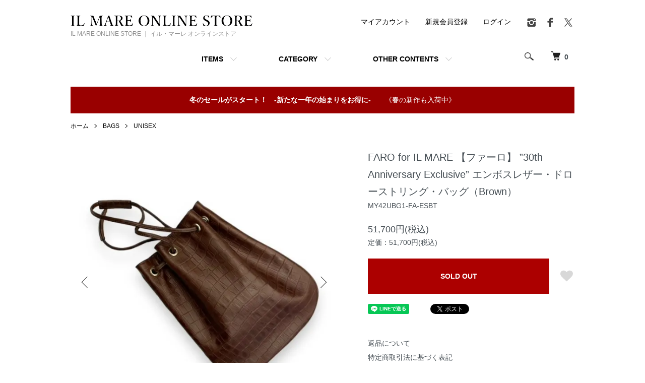

--- FILE ---
content_type: text/html; charset=EUC-JP
request_url: https://store.ilmare-online.jp/?pid=180680988
body_size: 18994
content:
<!DOCTYPE html PUBLIC "-//W3C//DTD XHTML 1.0 Transitional//EN" "http://www.w3.org/TR/xhtml1/DTD/xhtml1-transitional.dtd">
<html xmlns:og="http://ogp.me/ns#" xmlns:fb="http://www.facebook.com/2008/fbml" xmlns:mixi="http://mixi-platform.com/ns#" xmlns="http://www.w3.org/1999/xhtml" xml:lang="ja" lang="ja" dir="ltr">
<head>
<meta http-equiv="content-type" content="text/html; charset=euc-jp" />
<meta http-equiv="X-UA-Compatible" content="IE=edge,chrome=1" />
<title>FARO for IL MARE 【ファーロ】 ”30th Anniversary Exclusive” エンボスレザー・ドローストリング・バッグ（Brown） - IL MARE ONLINE STORE ｜ イル・マーレ オンラインストア</title>
<meta name="Keywords" content="長野市,イルマーレ,FARO,ファーロ,正規取扱店,正規販売店,イタリア,バッグ,IL MARE" />
<meta name="Description" content="優れた革と熟練した職人によって作り出されるFAROの革製品。アイデンティティに在るミニマルな存在感、一目では分かり得ない品質への拘りや作りの緻密さは、FAROらしさを体現するのに相応しい、言わば玄人的なディテールが散りばめられています。" />
<meta name="Author" content="Il Mare" />
<meta name="Copyright" content="Copyright 2012 Il Mare All rights reserved" />
<meta http-equiv="content-style-type" content="text/css" />
<meta http-equiv="content-script-type" content="text/javascript" />
<link rel="stylesheet" href="https://store.ilmare-online.jp/css/framework/colormekit.css" type="text/css" />
<link rel="stylesheet" href="https://store.ilmare-online.jp/css/framework/colormekit-responsive.css" type="text/css" />
<link rel="stylesheet" href="https://img06.shop-pro.jp/PA01162/017/css/20/index.css?cmsp_timestamp=20251231031634" type="text/css" />
<link rel="stylesheet" href="https://img06.shop-pro.jp/PA01162/017/css/20/product.css?cmsp_timestamp=20251231031634" type="text/css" />

<link rel="alternate" type="application/rss+xml" title="rss" href="https://store.ilmare-online.jp/?mode=rss" />
<link rel="alternate" media="handheld" type="text/html" href="https://store.ilmare-online.jp/?prid=180680988" />
<link rel="shortcut icon" href="https://img06.shop-pro.jp/PA01162/017/favicon.ico?cmsp_timestamp=20250131185902" />
<script type="text/javascript" src="//ajax.googleapis.com/ajax/libs/jquery/1.7.2/jquery.min.js" ></script>
<meta property="og:title" content="FARO for IL MARE 【ファーロ】 ”30th Anniversary Exclusive” エンボスレザー・ドローストリング・バッグ（Brown） - IL MARE ONLINE STORE ｜ イル・マーレ オンラインストア" />
<meta property="og:description" content="優れた革と熟練した職人によって作り出されるFAROの革製品。アイデンティティに在るミニマルな存在感、一目では分かり得ない品質への拘りや作りの緻密さは、FAROらしさを体現するのに相応しい、言わば玄人的なディテールが散りばめられています。" />
<meta property="og:url" content="https://store.ilmare-online.jp?pid=180680988" />
<meta property="og:site_name" content="IL MARE ONLINE STORE ｜ イル・マーレ オンラインストア" />
<meta property="og:image" content="https://img06.shop-pro.jp/PA01162/017/product/180680988.jpg?cmsp_timestamp=20240428180443"/>
<meta name="google-site-verification" content="Oa0nTlohPYypPJPk5L8AJgo0-FOj9ezQ379bpj-mnr0" />
<script>
  var Colorme = {"page":"product","shop":{"account_id":"PA01162017","title":"IL MARE ONLINE STORE \uff5c \u30a4\u30eb\u30fb\u30de\u30fc\u30ec \u30aa\u30f3\u30e9\u30a4\u30f3\u30b9\u30c8\u30a2"},"basket":{"total_price":0,"items":[]},"customer":{"id":null},"inventory_control":"product","product":{"shop_uid":"PA01162017","id":180680988,"name":"FARO for IL MARE \u3010\u30d5\u30a1\u30fc\u30ed\u3011 \u201d30th Anniversary Exclusive\u201d \u30a8\u30f3\u30dc\u30b9\u30ec\u30b6\u30fc\u30fb\u30c9\u30ed\u30fc\u30b9\u30c8\u30ea\u30f3\u30b0\u30fb\u30d0\u30c3\u30b0\uff08Brown\uff09","model_number":"MY42UBG1-FA-ESBT","stock_num":0,"sales_price":47000,"sales_price_including_tax":51700,"variants":[],"category":{"id_big":2690949,"id_small":1},"groups":[{"id":2937790},{"id":2937791},{"id":2946635},{"id":1346784},{"id":1093880},{"id":1093881},{"id":1082138},{"id":297839},{"id":297851},{"id":297855},{"id":1029381},{"id":1029380},{"id":860799},{"id":2928232},{"id":2928233}],"members_price":47000,"members_price_including_tax":51700}};

  (function() {
    function insertScriptTags() {
      var scriptTagDetails = [{"src":"https:\/\/free-shipping-notifier-assets.colorme.app\/shop.js","integrity":null},{"src":"https:\/\/welcome-coupon.colorme.app\/js\/coupon.js?account_id=PA01162017","integrity":null}];
      var entry = document.getElementsByTagName('script')[0];

      scriptTagDetails.forEach(function(tagDetail) {
        var script = document.createElement('script');

        script.type = 'text/javascript';
        script.src = tagDetail.src;
        script.async = true;

        if( tagDetail.integrity ) {
          script.integrity = tagDetail.integrity;
          script.setAttribute('crossorigin', 'anonymous');
        }

        entry.parentNode.insertBefore(script, entry);
      })
    }

    window.addEventListener('load', insertScriptTags, false);
  })();
</script>
</head>
<body>
<meta name="colorme-acc-payload" content="?st=1&pt=10029&ut=180680988&at=PA01162017&v=20260120133603&re=&cn=456bdbc54e970d379afc0f9310193ccd" width="1" height="1" alt="" /><script>!function(){"use strict";Array.prototype.slice.call(document.getElementsByTagName("script")).filter((function(t){return t.src&&t.src.match(new RegExp("dist/acc-track.js$"))})).forEach((function(t){return document.body.removeChild(t)})),function t(c){var r=arguments.length>1&&void 0!==arguments[1]?arguments[1]:0;if(!(r>=c.length)){var e=document.createElement("script");e.onerror=function(){return t(c,r+1)},e.src="https://"+c[r]+"/dist/acc-track.js?rev=3",document.body.appendChild(e)}}(["acclog001.shop-pro.jp","acclog002.shop-pro.jp"])}();</script>

<script src="https://img.shop-pro.jp/tmpl_js/84/jquery.tile.js"></script>
<script src="https://img.shop-pro.jp/tmpl_js/84/jquery.skOuterClick.js"></script>


<div class="l-header">
  <div class="l-header-main u-container">
    <div class="l-header-main__in">
      <div class="l-header-logo">
        <h1 class="l-header-logo__img">
          <a href="./"><img src="https://img06.shop-pro.jp/PA01162/017/PA01162017.png?cmsp_timestamp=20250131185902" alt="IL MARE ONLINE STORE ｜ イル・マーレ オンラインストア" /></a>
        </h1>
                  <p class="l-header-logo__txt">
            IL MARE ONLINE STORE ｜ イル・マーレ オンラインストア
          </p>
              </div>
      <div class="l-header-search">
        <button class="l-header-search__btn js-mega-menu-btn js-search-btn">
          <img src="https://img.shop-pro.jp/tmpl_img/84/icon-search.png" alt="検索" />
        </button>
        <div class="l-header-search__contents js-mega-menu-contents">
          <div class="l-header-search__box">
            <form action="https://store.ilmare-online.jp/" method="GET" class="l-header-search__form">
              <input type="hidden" name="mode" value="srh" /><input type="hidden" name="sort" value="n" /><input type="hidden" name="field" value="product_name" />
              <div class="l-header-search__input">
                <input type="text" name="keyword" placeholder="商品検索" />
              </div>
              <button class="l-header-search__submit" type="submit">
                <img src="https://img.shop-pro.jp/tmpl_img/84/icon-search.png" alt="送信" />
              </button>
            </form>
            <button class="l-header-search__close js-search-close" type="submit" aria-label="閉じる">
              <span></span>
              <span></span>
            </button>
          </div>
        </div>
        <div class="l-header-cart">
          <a href="https://store.ilmare-online.jp/cart/proxy/basket?shop_id=PA01162017&shop_domain=store.ilmare-online.jp">
            <img src="https://img.shop-pro.jp/tmpl_img/84/icon-cart.png" alt="カートを見る" />
            <span class="p-global-header__cart-count">
              0
            </span>
          </a>
        </div>
      </div>
      <button class="l-menu-btn js-navi-open" aria-label="メニュー">
        <span></span>
        <span></span>
      </button>
    </div>
    <div class="l-main-navi">
      <div class="l-main-navi__in">
        <ul class="l-main-navi-list">
                              <li class="l-main-navi-list__item">
            <div class="l-main-navi-list__ttl">
              ITEMS
            </div>
            <button class="l-main-navi-list__link js-mega-menu-btn">
              ITEMS
            </button>
            <div class="l-mega-menu js-mega-menu-contents">
              <ul class="l-mega-menu-list">
                                <li class="l-mega-menu-list__item">
                  <a class="l-mega-menu-list__link" href="https://store.ilmare-online.jp/?mode=cate&cbid=2690894&csid=0&sort=n">
                    WOMEN'S
                  </a>
                </li>
                                                    <li class="l-mega-menu-list__item">
                  <a class="l-mega-menu-list__link" href="https://store.ilmare-online.jp/?mode=cate&cbid=2690904&csid=0&sort=n">
                    MEN'S
                  </a>
                </li>
                                                    <li class="l-mega-menu-list__item">
                  <a class="l-mega-menu-list__link" href="https://store.ilmare-online.jp/?mode=cate&cbid=2690949&csid=0&sort=n">
                    BAGS
                  </a>
                </li>
                                                    <li class="l-mega-menu-list__item">
                  <a class="l-mega-menu-list__link" href="https://store.ilmare-online.jp/?mode=cate&cbid=2690951&csid=0&sort=n">
                    SKIRVES & STOLES
                  </a>
                </li>
                                                    <li class="l-mega-menu-list__item">
                  <a class="l-mega-menu-list__link" href="https://store.ilmare-online.jp/?mode=cate&cbid=2690953&csid=0&sort=n">
                    BELTS
                  </a>
                </li>
                                                    <li class="l-mega-menu-list__item">
                  <a class="l-mega-menu-list__link" href="https://store.ilmare-online.jp/?mode=cate&cbid=2690955&csid=0&sort=n">
                    ACCESSORIES
                  </a>
                </li>
                                                    <li class="l-mega-menu-list__item">
                  <a class="l-mega-menu-list__link" href="https://store.ilmare-online.jp/?mode=cate&cbid=2690956&csid=0&sort=n">
                    OTHERS
                  </a>
                </li>
                                                    <li class="l-mega-menu-list__item">
                  <a class="l-mega-menu-list__link" href="https://store.ilmare-online.jp/?mode=cate&cbid=2690907&csid=0&sort=n">
                    LIFESTYLE SUPPLIES
                  </a>
                </li>
                                                    <li class="l-mega-menu-list__item">
                  <a class="l-mega-menu-list__link" href="https://store.ilmare-online.jp/?mode=cate&cbid=2690909&csid=0&sort=n">
                    VINTAGE ITEMS
                  </a>
                </li>
                              </ul>
            </div>
          </li>
                                                  <li class="l-main-navi-list__item">
            <div class="l-main-navi-list__ttl">
              CATEGORY
            </div>
            <button class="l-main-navi-list__link js-mega-menu-btn">
              CATEGORY
            </button>
            <div class="l-mega-menu js-mega-menu-contents">
              <ul class="l-mega-menu-list">
                                <li class="l-mega-menu-list__item">
                  <a class="l-mega-menu-list__link" href="https://store.ilmare-online.jp/?mode=grp&gid=3137449&sort=n">
                    NEW ARRIVAL -2026-
                  </a>
                </li>
                                                    <li class="l-mega-menu-list__item">
                  <a class="l-mega-menu-list__link" href="https://store.ilmare-online.jp/?mode=grp&gid=3108175&sort=n">
                    NEW ARRIVAL -2025/2026-
                  </a>
                </li>
                                                    <li class="l-mega-menu-list__item">
                  <a class="l-mega-menu-list__link" href="https://store.ilmare-online.jp/?mode=grp&gid=315276&sort=n">
                    SALE / OUTLET
                  </a>
                </li>
                                                    <li class="l-mega-menu-list__item">
                  <a class="l-mega-menu-list__link" href="https://store.ilmare-online.jp/?mode=grp&gid=2937788&sort=n">
                    30th Anniversary Special Edition
                  </a>
                </li>
                                                    <li class="l-mega-menu-list__item">
                  <a class="l-mega-menu-list__link" href="https://store.ilmare-online.jp/?mode=grp&gid=1843407&sort=n">
                    A - E で始まるブランド
                  </a>
                </li>
                                                    <li class="l-mega-menu-list__item">
                  <a class="l-mega-menu-list__link" href="https://store.ilmare-online.jp/?mode=grp&gid=1863293&sort=n">
                    F - J で始まるブランド
                  </a>
                </li>
                                                    <li class="l-mega-menu-list__item">
                  <a class="l-mega-menu-list__link" href="https://store.ilmare-online.jp/?mode=grp&gid=1882688&sort=n">
                    K - O で始まるブランド
                  </a>
                </li>
                                                    <li class="l-mega-menu-list__item">
                  <a class="l-mega-menu-list__link" href="https://store.ilmare-online.jp/?mode=grp&gid=1882776&sort=n">
                    P - T で始まるブランド
                  </a>
                </li>
                                                    <li class="l-mega-menu-list__item">
                  <a class="l-mega-menu-list__link" href="https://store.ilmare-online.jp/?mode=grp&gid=1882835&sort=n">
                    U - Z で始まるブランド
                  </a>
                </li>
                                                    <li class="l-mega-menu-list__item">
                  <a class="l-mega-menu-list__link" href="https://store.ilmare-online.jp/?mode=grp&gid=1882845&sort=n">
                    数字・記号で始るブランド
                  </a>
                </li>
                                                    <li class="l-mega-menu-list__item">
                  <a class="l-mega-menu-list__link" href="https://store.ilmare-online.jp/?mode=grp&gid=1346784&sort=n">
                    CLASSIC & BASIC
                  </a>
                </li>
                                                    <li class="l-mega-menu-list__item">
                  <a class="l-mega-menu-list__link" href="https://store.ilmare-online.jp/?mode=grp&gid=1093879&sort=n">
                    CRUISE & RESORT
                  </a>
                </li>
                                                    <li class="l-mega-menu-list__item">
                  <a class="l-mega-menu-list__link" href="https://store.ilmare-online.jp/?mode=grp&gid=1082138&sort=n">
                    SURF & TURF
                  </a>
                </li>
                                                    <li class="l-mega-menu-list__item">
                  <a class="l-mega-menu-list__link" href="https://store.ilmare-online.jp/?mode=grp&gid=282685&sort=n">
                    WOMEN'S
                  </a>
                </li>
                                                    <li class="l-mega-menu-list__item">
                  <a class="l-mega-menu-list__link" href="https://store.ilmare-online.jp/?mode=grp&gid=297845&sort=n">
                    MEN'S
                  </a>
                </li>
                                                    <li class="l-mega-menu-list__item">
                  <a class="l-mega-menu-list__link" href="https://store.ilmare-online.jp/?mode=grp&gid=297855&sort=n">
                    GENDERLESS
                  </a>
                </li>
                                                    <li class="l-mega-menu-list__item">
                  <a class="l-mega-menu-list__link" href="https://store.ilmare-online.jp/?mode=grp&gid=297854&sort=n">
                    FOR GIFT
                  </a>
                </li>
                                                    <li class="l-mega-menu-list__item">
                  <a class="l-mega-menu-list__link" href="https://store.ilmare-online.jp/?mode=grp&gid=1029381&sort=n">
                    USE IN SPRING & SUMMER
                  </a>
                </li>
                                                    <li class="l-mega-menu-list__item">
                  <a class="l-mega-menu-list__link" href="https://store.ilmare-online.jp/?mode=grp&gid=1029380&sort=n">
                    USE IN AUTUMN & WINTER
                  </a>
                </li>
                                                    <li class="l-mega-menu-list__item">
                  <a class="l-mega-menu-list__link" href="https://store.ilmare-online.jp/?mode=grp&gid=1087487&sort=n">
                    JACKETS & COATS for SPRING and SUMMER
                  </a>
                </li>
                                                    <li class="l-mega-menu-list__item">
                  <a class="l-mega-menu-list__link" href="https://store.ilmare-online.jp/?mode=grp&gid=347245&sort=n">
                    媒体掲載商品
                  </a>
                </li>
                                                    <li class="l-mega-menu-list__item">
                  <a class="l-mega-menu-list__link" href="https://store.ilmare-online.jp/?mode=grp&gid=2562896&sort=n">
                    LAST ONE -Special Discount-
                  </a>
                </li>
                                                    <li class="l-mega-menu-list__item">
                  <a class="l-mega-menu-list__link" href="https://store.ilmare-online.jp/?mode=grp&gid=320152&sort=n">
                    RESERVED（予約受付商品）
                  </a>
                </li>
                                                    <li class="l-mega-menu-list__item">
                  <a class="l-mega-menu-list__link" href="https://store.ilmare-online.jp/?mode=grp&gid=3041084&sort=n">
                    NEW ARRIVAL -2025-
                  </a>
                </li>
                                                    <li class="l-mega-menu-list__item">
                  <a class="l-mega-menu-list__link" href="https://store.ilmare-online.jp/?mode=grp&gid=2984429&sort=n">
                    IN STOCK -2024/2025-
                  </a>
                </li>
                              </ul>
            </div>
          </li>
                                        <li class="l-main-navi-list__item">
            <div class="l-main-navi-list__ttl">
              OTHER CONTENTS
            </div>
            <button class="l-main-navi-list__link js-mega-menu-btn">
              OTHER CONTENTS
            </button>
            <div class="l-mega-menu js-mega-menu-contents">
              <ul class="l-mega-menu-list">
                                <li class="l-mega-menu-list__item">
                  <a class="l-mega-menu-list__link" href="https://store.ilmare-online.jp/?mode=f1">
                    HANDLING BRANDS
                  </a>
                </li>
                                <li class="l-mega-menu-list__item">
                  <a class="l-mega-menu-list__link" href="https://store.ilmare-online.jp/?mode=f2">
                    SIZE GUIDE
                  </a>
                </li>
                                <li class="l-mega-menu-list__item">
                  <a class="l-mega-menu-list__link" href="https://store.ilmare-online.jp/?mode=f31">
                    SHOPPING GUIDE
                  </a>
                </li>
                              </ul>
            </div>
          </li>
                  </ul>
        <div class="l-help-navi-box">
          <ul class="l-help-navi-list">
            <li class="l-help-navi-list__item">
              <a class="l-help-navi-list__link" href="https://store.ilmare-online.jp/?mode=myaccount">マイアカウント</a>
            </li>
                                                            <li class="l-help-navi-list__item">
                    <a class="l-help-navi-list__link" href="https://store.ilmare-online.jp/customer/signup/new">新規会員登録</a>
                  </li>
                                <li class="l-help-navi-list__item">
                  <a class="l-help-navi-list__link" href="https://store.ilmare-online.jp/?mode=login&shop_back_url=https%3A%2F%2Fstore.ilmare-online.jp%2F">ログイン</a>
                </li>
                                    </ul>
                    <ul class="l-sns-navi-list u-opa">
                        <li class="l-sns-navi-list__item">
              <a href="https://www.instagram.com/_il_mare_official_/" target="_blank">
                <i class="icon-lg-b icon-instagram" aria-label="instagram"></i>
              </a>
            </li>
                                    <li class="l-sns-navi-list__item">
              <a href="https://www.facebook.com/IL.MARE.OFFICIAL/" target="_blank">
                <i class="icon-lg-b icon-facebook" aria-label="Facebook"></i>
              </a>
            </li>
                                    <li class="l-sns-navi-list__item">
              <a href="https://twitter.com/ilmare_online" target="_blank">
                <i class="icon-lg-b icon-twitter" aria-label="Twitter"></i>
              </a>
            </li>
                                              </ul>
                  </div>
      </div>
    </div>
    <div class="l-main-navi-overlay js-navi-close"></div>
  </div>
</div>

<div class="u-container p-sale-info-wrap">
  <div class="p-sale-info">
    <span class="u-bold">冬のセールがスタート！　-新たな一年の始まりをお得に-</span>　　《春の新作も入荷中》
  </div>
</div>


<div class="l-main product">
  <link href="https://img.shop-pro.jp/tmpl_js/84/slick.css" rel="stylesheet" type="text/css">
<link href="https://img.shop-pro.jp/tmpl_js/84/slick-theme.css" rel="stylesheet" type="text/css">

<div class="p-product">
  
  <div class="c-breadcrumbs u-container">
    <ul class="c-breadcrumbs-list">
      <li class="c-breadcrumbs-list__item">
        <a href="./">
          ホーム
        </a>
      </li>
            <li class="c-breadcrumbs-list__item">
        <a href="?mode=cate&cbid=2690949&csid=0&sort=n">
          BAGS
        </a>
      </li>
                  <li class="c-breadcrumbs-list__item">
        <a href="?mode=cate&cbid=2690949&csid=1&sort=n">
          UNISEX
        </a>
      </li>
          </ul>
  </div>
  
    <div class="p-product u-container">
    <form name="product_form" method="post" action="https://store.ilmare-online.jp/cart/proxy/basket/items/add">
      <div class="p-product-main">
        
        <div class="p-product-img">
          <div class="p-product-img__main js-images-slider">
            <div class="p-product-img__main-item">
                            <img src="https://img06.shop-pro.jp/PA01162/017/product/180680988.jpg?cmsp_timestamp=20240428180443" alt="" />
                          </div>
                                                    <div class="p-product-img__main-item">
                <img src="https://img06.shop-pro.jp/PA01162/017/product/180680988_o1.jpg?cmsp_timestamp=20240428180443" alt="" />
              </div>
                                                      <div class="p-product-img__main-item">
                <img src="https://img06.shop-pro.jp/PA01162/017/product/180680988_o2.jpg?cmsp_timestamp=20240428180443" alt="" />
              </div>
                                                      <div class="p-product-img__main-item">
                <img src="https://img06.shop-pro.jp/PA01162/017/product/180680988_o3.jpg?cmsp_timestamp=20240428180443" alt="" />
              </div>
                                                      <div class="p-product-img__main-item">
                <img src="https://img06.shop-pro.jp/PA01162/017/product/180680988_o4.jpg?cmsp_timestamp=20240428180443" alt="" />
              </div>
                                                      <div class="p-product-img__main-item">
                <img src="https://img06.shop-pro.jp/PA01162/017/product/180680988_o5.jpg?cmsp_timestamp=20240428180443" alt="" />
              </div>
                                                      <div class="p-product-img__main-item">
                <img src="https://img06.shop-pro.jp/PA01162/017/product/180680988_o6.jpg?cmsp_timestamp=20240428180443" alt="" />
              </div>
                                                      <div class="p-product-img__main-item">
                <img src="https://img06.shop-pro.jp/PA01162/017/product/180680988_o7.jpg?cmsp_timestamp=20240428180443" alt="" />
              </div>
                                                      <div class="p-product-img__main-item">
                <img src="https://img06.shop-pro.jp/PA01162/017/product/180680988_o8.jpg?cmsp_timestamp=20240428180443" alt="" />
              </div>
                                                      <div class="p-product-img__main-item">
                <img src="https://img06.shop-pro.jp/PA01162/017/product/180680988_o9.jpg?cmsp_timestamp=20240511180045" alt="" />
              </div>
                                                      <div class="p-product-img__main-item">
                <img src="https://img06.shop-pro.jp/PA01162/017/product/180680988_o10.jpg?cmsp_timestamp=20240511180045" alt="" />
              </div>
                                                      <div class="p-product-img__main-item">
                <img src="https://img06.shop-pro.jp/PA01162/017/product/180680988_o11.jpg?cmsp_timestamp=20240511180045" alt="" />
              </div>
                                                      <div class="p-product-img__main-item">
                <img src="https://img06.shop-pro.jp/PA01162/017/product/180680988_o12.jpg?cmsp_timestamp=20240511180045" alt="" />
              </div>
                                                      <div class="p-product-img__main-item">
                <img src="https://img06.shop-pro.jp/PA01162/017/product/180680988_o13.jpg?cmsp_timestamp=20240511180045" alt="" />
              </div>
                                                      <div class="p-product-img__main-item">
                <img src="https://img06.shop-pro.jp/PA01162/017/product/180680988_o14.jpg?cmsp_timestamp=20240511180045" alt="" />
              </div>
                                                      <div class="p-product-img__main-item">
                <img src="https://img06.shop-pro.jp/PA01162/017/product/180680988_o15.jpg?cmsp_timestamp=20240511180045" alt="" />
              </div>
                                                      <div class="p-product-img__main-item">
                <img src="https://img06.shop-pro.jp/PA01162/017/product/180680988_o16.jpg?cmsp_timestamp=20240511180045" alt="" />
              </div>
                                                      <div class="p-product-img__main-item">
                <img src="https://img06.shop-pro.jp/PA01162/017/product/180680988_o17.jpg?cmsp_timestamp=20240511180045" alt="" />
              </div>
                                                      <div class="p-product-img__main-item">
                <img src="https://img06.shop-pro.jp/PA01162/017/product/180680988_o18.jpg?cmsp_timestamp=20240511180045" alt="" />
              </div>
                                                      <div class="p-product-img__main-item">
                <img src="https://img06.shop-pro.jp/PA01162/017/product/180680988_o19.jpg?cmsp_timestamp=20240511180045" alt="" />
              </div>
                                                                                                                                                                                                                                                                                                                                                                                                                                                                                                                                                                                                                                                                                                                                                                                                                                                            </div>
                    <div class="p-product-img__thumb">
            <div class="u-overflow-slide">
              <ul class="p-product-thumb-list">
                                <li class="p-product-thumb-list__item">
                  <div class="p-product-thumb-list__img">
                    <img src="https://img06.shop-pro.jp/PA01162/017/product/180680988.jpg?cmsp_timestamp=20240428180443" alt="" />
                  </div>
                </li>
                                                                    <li class="p-product-thumb-list__item">
                    <div class="p-product-thumb-list__img">
                      <img src="https://img06.shop-pro.jp/PA01162/017/product/180680988_o1.jpg?cmsp_timestamp=20240428180443" alt="" />
                    </div>
                  </li>
                                                                      <li class="p-product-thumb-list__item">
                    <div class="p-product-thumb-list__img">
                      <img src="https://img06.shop-pro.jp/PA01162/017/product/180680988_o2.jpg?cmsp_timestamp=20240428180443" alt="" />
                    </div>
                  </li>
                                                                      <li class="p-product-thumb-list__item">
                    <div class="p-product-thumb-list__img">
                      <img src="https://img06.shop-pro.jp/PA01162/017/product/180680988_o3.jpg?cmsp_timestamp=20240428180443" alt="" />
                    </div>
                  </li>
                                                                      <li class="p-product-thumb-list__item">
                    <div class="p-product-thumb-list__img">
                      <img src="https://img06.shop-pro.jp/PA01162/017/product/180680988_o4.jpg?cmsp_timestamp=20240428180443" alt="" />
                    </div>
                  </li>
                                                                      <li class="p-product-thumb-list__item">
                    <div class="p-product-thumb-list__img">
                      <img src="https://img06.shop-pro.jp/PA01162/017/product/180680988_o5.jpg?cmsp_timestamp=20240428180443" alt="" />
                    </div>
                  </li>
                                                                      <li class="p-product-thumb-list__item">
                    <div class="p-product-thumb-list__img">
                      <img src="https://img06.shop-pro.jp/PA01162/017/product/180680988_o6.jpg?cmsp_timestamp=20240428180443" alt="" />
                    </div>
                  </li>
                                                                      <li class="p-product-thumb-list__item">
                    <div class="p-product-thumb-list__img">
                      <img src="https://img06.shop-pro.jp/PA01162/017/product/180680988_o7.jpg?cmsp_timestamp=20240428180443" alt="" />
                    </div>
                  </li>
                                                                      <li class="p-product-thumb-list__item">
                    <div class="p-product-thumb-list__img">
                      <img src="https://img06.shop-pro.jp/PA01162/017/product/180680988_o8.jpg?cmsp_timestamp=20240428180443" alt="" />
                    </div>
                  </li>
                                                                      <li class="p-product-thumb-list__item">
                    <div class="p-product-thumb-list__img">
                      <img src="https://img06.shop-pro.jp/PA01162/017/product/180680988_o9.jpg?cmsp_timestamp=20240511180045" alt="" />
                    </div>
                  </li>
                                                                      <li class="p-product-thumb-list__item">
                    <div class="p-product-thumb-list__img">
                      <img src="https://img06.shop-pro.jp/PA01162/017/product/180680988_o10.jpg?cmsp_timestamp=20240511180045" alt="" />
                    </div>
                  </li>
                                                                      <li class="p-product-thumb-list__item">
                    <div class="p-product-thumb-list__img">
                      <img src="https://img06.shop-pro.jp/PA01162/017/product/180680988_o11.jpg?cmsp_timestamp=20240511180045" alt="" />
                    </div>
                  </li>
                                                                      <li class="p-product-thumb-list__item">
                    <div class="p-product-thumb-list__img">
                      <img src="https://img06.shop-pro.jp/PA01162/017/product/180680988_o12.jpg?cmsp_timestamp=20240511180045" alt="" />
                    </div>
                  </li>
                                                                      <li class="p-product-thumb-list__item">
                    <div class="p-product-thumb-list__img">
                      <img src="https://img06.shop-pro.jp/PA01162/017/product/180680988_o13.jpg?cmsp_timestamp=20240511180045" alt="" />
                    </div>
                  </li>
                                                                      <li class="p-product-thumb-list__item">
                    <div class="p-product-thumb-list__img">
                      <img src="https://img06.shop-pro.jp/PA01162/017/product/180680988_o14.jpg?cmsp_timestamp=20240511180045" alt="" />
                    </div>
                  </li>
                                                                      <li class="p-product-thumb-list__item">
                    <div class="p-product-thumb-list__img">
                      <img src="https://img06.shop-pro.jp/PA01162/017/product/180680988_o15.jpg?cmsp_timestamp=20240511180045" alt="" />
                    </div>
                  </li>
                                                                      <li class="p-product-thumb-list__item">
                    <div class="p-product-thumb-list__img">
                      <img src="https://img06.shop-pro.jp/PA01162/017/product/180680988_o16.jpg?cmsp_timestamp=20240511180045" alt="" />
                    </div>
                  </li>
                                                                      <li class="p-product-thumb-list__item">
                    <div class="p-product-thumb-list__img">
                      <img src="https://img06.shop-pro.jp/PA01162/017/product/180680988_o17.jpg?cmsp_timestamp=20240511180045" alt="" />
                    </div>
                  </li>
                                                                      <li class="p-product-thumb-list__item">
                    <div class="p-product-thumb-list__img">
                      <img src="https://img06.shop-pro.jp/PA01162/017/product/180680988_o18.jpg?cmsp_timestamp=20240511180045" alt="" />
                    </div>
                  </li>
                                                                      <li class="p-product-thumb-list__item">
                    <div class="p-product-thumb-list__img">
                      <img src="https://img06.shop-pro.jp/PA01162/017/product/180680988_o19.jpg?cmsp_timestamp=20240511180045" alt="" />
                    </div>
                  </li>
                                                                                                                                                                                                                                                                                                                                                                                                                                                                                                                                                                                                                                                                                                                                                                                                                                                                                                                                                                                                                                                                                                            </ul>
            </div>
          </div>
                  </div>
        
        
        <div class="p-product-info">
          <h2 class="p-product-info__ttl">
            FARO for IL MARE 【ファーロ】 ”30th Anniversary Exclusive” エンボスレザー・ドローストリング・バッグ（Brown）
          </h2>
          
          <div class="p-product-info__id">
            MY42UBG1-FA-ESBT
          </div>
          
          
          <div class="p-product-price">
                        <div class="p-product-price__sell">
              51,700円(税込)
            </div>
                                                <div class="p-product-price__list-price">
              定価：51,700円(税込)
            </div>
                      </div>
          
          
                    
          
                    
          
          <div class="p-product-form">
                        <div class="p-product-form-btn">
              <div class="p-product-form-btn__cart">
                                                <button class="c-btn-cart is-soldout" type="button" disabled="disabled">
                    SOLD OUT
                  </button>
                                                          </div>
              <div class="p-product-form-btn__favorite">
                <button type="button" class="p-product-form-btn__favorite-btn"  data-favorite-button-selector="DOMSelector" data-product-id="180680988" data-added-class="is-added">
                  <svg role="img" aria-hidden="true"><use xlink:href="#heart"></use></svg>
                </button>
              </div>
            </div>
          </div>
          
          
          <ul class="p-product-sns-list">
            <li class="p-product-sns-list__item">
              <div class="line-it-button" data-lang="ja" data-type="share-a" data-ver="3"
                         data-color="default" data-size="small" data-count="false" style="display: none;"></div>
                       <script src="https://www.line-website.com/social-plugins/js/thirdparty/loader.min.js" async="async" defer="defer"></script>
            </li>
            <li class="p-product-sns-list__item">
              
            </li>
            <li class="p-product-sns-list__item">
              <a href="https://twitter.com/share" class="twitter-share-button" data-url="https://store.ilmare-online.jp/?pid=180680988" data-text="" data-lang="ja" >ツイート</a>
<script charset="utf-8">!function(d,s,id){var js,fjs=d.getElementsByTagName(s)[0],p=/^http:/.test(d.location)?'http':'https';if(!d.getElementById(id)){js=d.createElement(s);js.id=id;js.src=p+'://platform.twitter.com/widgets.js';fjs.parentNode.insertBefore(js,fjs);}}(document, 'script', 'twitter-wjs');</script>
            </li>
          </ul>
          
          <ul class="p-product-link-list">
            <li class="p-product-link-list__item">
              <a href="https://store.ilmare-online.jp/?mode=sk#return">返品について</a>
            </li>
            <li class="p-product-link-list__item">
              <a href="https://store.ilmare-online.jp/?mode=sk#info">特定商取引法に基づく表記</a>
            </li>
                        <li class="p-product-link-list__item">
              <a href="https://ilmare-online.shop-pro.jp/customer/products/180680988/inquiries/new">この商品について問い合わせる</a>
            </li>
            <li class="p-product-link-list__item">
              <a href="https://store.ilmare-online.jp/?mode=cate&cbid=2690949&csid=1&sort=n">買い物を続ける</a>
            </li>
          </ul>
        </div>
      </div>
      
      <div class="p-product-detail">
        
        <div class="p-product-explain">
          <h3 class="p-product__ttl">
            DETAIL
          </h3>
          <div class="p-product-explain__body">
            優れた革と熟練した職人によって作り出されるFAROの革製品。<br />
アイデンティティに在るミニマルな存在感、一目では分かり得ない品質への拘りや作りの緻密さは、FAROらしさを体現するのに相応しい、言わば玄人的なディテールが散りばめられています。<br />
<br />
今季30周年を迎えるにあたって、クラフツマンシップを体現するFAROで”完全別注”として製作していただいた<span style="color:#FF0000">”イル・マーレ専用”</span>モデル。<br />
男女ともに使いやすい巾着型をベースに、クラッチとして持ったり、クロスボディとして使ったり、マルチに使えるバッグです。<br />
<br />
滑らかな曲線で描かれた立体感のある袋部、堅牢性のあるドローストリングス、ミニマルなFAROの魅力に”味わい”を加えたのが今回の当店別注モデルになります。<br />
<br />
採用したのはマットな質感と、しっかりした革の厚みを持つクロコダイルエンボスのレザーで、色の濃淡が出やすく、使い込むごとに味わいが増し、シューケアの様に補色や色を加えて楽しんだり出来る、当店らしい革を選択。<br />
<br />
ライニングは強撚のキャンバス地を使い、表側の革と共に堅牢性を重視した仕様に。<br />
革色のブラウンは、前述のように使い込むことで味わいを増し、鳩目のゴールドと相まって、大人が使うに相応しい高級感と重厚さを併せ持っています。<br />
<br />
内容量は日常的に持ち歩きたい物は大抵が収まり、男性なら財布やカードケース、モバイル、キーケースなど、女性なら小さなメイクポーチからA5サイズの本や書類、タブレットなども収まります。<br />
<br />
オンオフ共に使え、和装にも合わせられたりなど、様々なシーンで使いやすい巾着型のバッグは、一度使ってしまうと病みつきになるほど便利です。<br />
<br />
クラシカルで味わい深く、そして大人に相応しい質感や佇まいは、男女問わず、いつものスタイルがクラスアップして見える、お勧めの一点です。<br />
<br />
バッグの新調を考えている方、或いは”新たな形”を探している方には、是非とも体感して頂きたいバッグです。<br />
<br />
※当店限定モデル（数量に限りがございます）<br />
<br />
<span style="color:#FF0000">※当店取り扱いのFARO製品は正規代理店商品です</span><br />
<br />
<strong>カラー</strong><br />
ブラウン（クロコダイル型押）<br />
<br />
<strong>素材・生産</strong><br />
牛革<br />
日本製<br />
<br />
<strong>サイズ</strong><br />
<table align="left" border="0" cellpadding="1" cellspacing="1" style="width:100%;"><tbody><tr><td colspan="5" style="width: 20%; text-align: right;"><span style="font-size:8px;">（単位：cm）</span></td></tr><tr><td style="text-align: center; background-color: rgb(238, 238, 238); width: 20%;">サイズ</td><td style="text-align: center; background-color: rgb(238, 238, 238); width: 20%;">横</td><td style="text-align: center; background-color: rgb(238, 238, 238); width: 20%;">高さ</td><td style="text-align: center; background-color: rgb(238, 238, 238); width: 20%;"></td><td style="text-align: center; background-color: rgb(238, 238, 238); width: 20%;"></td></tr><tr><td style="text-align: center;">ONE SIZE</td><td style="text-align: center;">27.5</td><td style="text-align: center;">28</td><td style="text-align: center;"></td><td style="text-align: center;"></td></tr></tbody></table><br />
<span style="font-size:x-small;">※採寸は平置き実寸にて、細心の注意を払い計測しておりますが、商品特性等により個体差や若干の誤差が発生する場合が御座います。　予めご容赦下さい。<br />
</span><br />
<br />
<strong>付属品</strong><br />
専用保管袋<br />
<br />
<strong>スタッフによるコメント</strong><br />
弊社30周年を記念して、一からデザイン、革、パーツの選定を行い、FARO様のご協力によって叶えられた”当店限定”モデル。<br />
FAROの持つソリッドな魅力と相反するような凹凸に溢れる形は、また違った魅力を感じさせるものになりました。<br />
「大人が持つべきバッグ」として、他では得られない特別なバッグに仕上がりました。<br />
数量限定、そしてもちろん他では手に入れることの出来ない当店だけの限定モデルになります。<br />
是非この機会に新たな形、FAROの作り手の魅力に触れてみてください。<br />
<br />
<hr><br />
<br />
<br />
<br />

          </div>
        </div>
        
        <div class="p-product-other">
          
                    
          
                    <div class="p-product-review">
            <h3 class="p-product__ttl">
              REVIEW
            </h3>
                        <div class="p-product-review__btn">
              <a href="https://store.ilmare-online.jp/customer/products/180680988/reviews/new" class="c-btn is-arrow">
                WRITE REVIEW
              </a>
            </div>
          </div>
                    
        </div>
      </div>
      <input type="hidden" name="user_hash" value="f8513c181512bf672476d4aaff5e438f"><input type="hidden" name="members_hash" value="f8513c181512bf672476d4aaff5e438f"><input type="hidden" name="shop_id" value="PA01162017"><input type="hidden" name="product_id" value="180680988"><input type="hidden" name="members_id" value=""><input type="hidden" name="back_url" value="https://store.ilmare-online.jp/?pid=180680988"><input type="hidden" name="reference_token" value="01bcca325961497dbd631f8262f7d08e"><input type="hidden" name="shop_domain" value="store.ilmare-online.jp">
    </form>
  </div>

<script src="https://img.shop-pro.jp/tmpl_js/84/slick.min.js"></script>

<script type="text/javascript">
$(document).on("ready", function() {
  var slider = ".js-images-slider";
  var thumbnailItem = ".p-product-thumb-list__item";

  $(thumbnailItem).each(function() {
    var index = $(thumbnailItem).index(this);
    $(this).attr("data-index",index);
  });

  $(slider).on('init',function(slick) {
    var index = $(".slide-item.slick-slide.slick-current").attr("data-slick-index");
    $(thumbnailItem+'[data-index="'+index+'"]').addClass("is-current");
  });

  $(slider).slick( {
    autoplay: false,
    arrows: true,
    infinite: true
  });

  $(thumbnailItem).on('click',function() {
    var index = $(this).attr("data-index");
    $(slider).slick("slickGoTo",index,false);
  });

  $(slider).on('beforeChange',function(event,slick, currentSlide,nextSlide){
    $(thumbnailItem).each(function() {
      $(this).removeClass("is-current");
    });
    $(thumbnailItem+'[data-index="'+nextSlide+'"]').addClass("is-current");
  });
});
</script></div>

<div class="l-bottom u-container">
              <div class="p-shop-info">
    
        
    
        <div class="u-contents-s">
      <div class="p-calendar">
        <h2 class="c-ttl-sub">
          CALENDAR
          <span class="c-ttl-sub__ja">カレンダー</span>
        </h2>
        <div class="side_section side_section_cal">
          <div class="side_cal">
            <table class="tbl_calendar">
    <caption>2026年1月</caption>
    <tr>
        <th class="sun">日</th>
        <th>月</th>
        <th>火</th>
        <th>水</th>
        <th>木</th>
        <th>金</th>
        <th class="sat">土</th>
    </tr>
    <tr>
<td></td>
<td></td>
<td></td>
<td></td>
<td class="thu holiday" style="background-color: #ff3333; color: #ffffff;">1</td>
<td class="fri" style="background-color: #ff3333; color: #ffffff;">2</td>
<td class="sat">3</td>
</tr>
<tr>
<td class="sun" style="background-color: #0519fa; color: #ffffff;">4</td>
<td class="mon">5</td>
<td class="tue">6</td>
<td class="wed">7</td>
<td class="thu" style="background-color: #ff3333; color: #ffffff;">8</td>
<td class="fri">9</td>
<td class="sat">10</td>
</tr>
<tr>
<td class="sun" style="background-color: #0519fa; color: #ffffff;">11</td>
<td class="mon holiday" style="background-color: #0519fa; color: #ffffff;">12</td>
<td class="tue">13</td>
<td class="wed">14</td>
<td class="thu" style="background-color: #ff3333; color: #ffffff;">15</td>
<td class="fri">16</td>
<td class="sat">17</td>
</tr>
<tr>
<td class="sun" style="background-color: #0519fa; color: #ffffff;">18</td>
<td class="mon">19</td>
<td class="tue">20</td>
<td class="wed">21</td>
<td class="thu" style="background-color: #ff3333; color: #ffffff;">22</td>
<td class="fri">23</td>
<td class="sat">24</td>
</tr>
<tr>
<td class="sun" style="background-color: #0519fa; color: #ffffff;">25</td>
<td class="mon">26</td>
<td class="tue">27</td>
<td class="wed">28</td>
<td class="thu" style="background-color: #0519fa; color: #ffffff;">29</td>
<td class="fri">30</td>
<td class="sat">31</td>
</tr>
</table><table class="tbl_calendar">
    <caption>2026年2月</caption>
    <tr>
        <th class="sun">日</th>
        <th>月</th>
        <th>火</th>
        <th>水</th>
        <th>木</th>
        <th>金</th>
        <th class="sat">土</th>
    </tr>
    <tr>
<td class="sun" style="background-color: #0519fa; color: #ffffff;">1</td>
<td class="mon">2</td>
<td class="tue">3</td>
<td class="wed">4</td>
<td class="thu" style="background-color: #ff3333; color: #ffffff;">5</td>
<td class="fri">6</td>
<td class="sat">7</td>
</tr>
<tr>
<td class="sun" style="background-color: #0519fa; color: #ffffff;">8</td>
<td class="mon">9</td>
<td class="tue">10</td>
<td class="wed holiday" style="background-color: #0519fa; color: #ffffff;">11</td>
<td class="thu" style="background-color: #ff3333; color: #ffffff;">12</td>
<td class="fri">13</td>
<td class="sat">14</td>
</tr>
<tr>
<td class="sun" style="background-color: #0519fa; color: #ffffff;">15</td>
<td class="mon">16</td>
<td class="tue">17</td>
<td class="wed">18</td>
<td class="thu" style="background-color: #ff3333; color: #ffffff;">19</td>
<td class="fri">20</td>
<td class="sat">21</td>
</tr>
<tr>
<td class="sun" style="background-color: #0519fa; color: #ffffff;">22</td>
<td class="mon holiday" style="background-color: #0519fa; color: #ffffff;">23</td>
<td class="tue">24</td>
<td class="wed">25</td>
<td class="thu" style="background-color: #ff3333; color: #ffffff;">26</td>
<td class="fri">27</td>
<td class="sat">28</td>
</tr>
</table>
          </div>
                    <div class="side_cal_memo">
            <span style="color:#FF0000">■</span>…店休日（※受注及び発送業務は翌日以降となります）<br>
<span style="color:#0519fa">■</span>…営業時間短縮日<br>
<span style="font-size:x-small;">※店休日は都合により変更になる場合が御座います。</span>
          </div>
                  </div>
      </div>
    </div>
        
  </div>
  <div class="p-shopguide u-contents-s">
    <h2 class="u-visually-hidden">
      ショッピングガイド
    </h2>
    <div class="p-shopguide-wrap">
            <div class="p-shopguide-column">
        <div class="p-shopguide-box js-matchHeight">
          <div class="p-shopguide-head">
            <div class="p-shopguide__icon">
              <img src="https://img.shop-pro.jp/tmpl_img/84/shopguide-icon-shipping.png" alt="" />
            </div>
            <h3 class="c-ttl-sub">
              SHIPPING
              <span class="c-ttl-sub__ja">配送・送料について</span>
            </h3>
          </div>
          <dl class="p-shopguide-txt">
                        <dt class="p-shopguide__ttl">
              佐川急便
            </dt>
            <dd class="p-shopguide__body">
                            ※20,000円以上お買い上げの場合送料無料<br />

            </dd>
                      </dl>
        </div>
      </div>
            <div class="p-shopguide-column">
        <div class="p-shopguide-box js-matchHeight">
          <div class="p-shopguide-head">
            <div class="p-shopguide__icon">
              <img src="https://img.shop-pro.jp/tmpl_img/84/shopguide-icon-return.png" alt="" />
            </div>
            <h3 class="c-ttl-sub">
              RETURN
              <span class="c-ttl-sub__ja">返品について</span>
            </h3>
          </div>
          <dl class="p-shopguide-txt">
                        <dt class="p-shopguide__ttl">
              不良品
            </dt>
            <dd class="p-shopguide__body">
              ご注文承り後、念入りに検品をさせて頂き商品の発送をさせて頂きますが、当店事由による不良返品以外は、原則としてお断り申し上げます。<br />
又、商品輸送中の事故、不慮による事案の場合には、予めご連絡下さいます様お願い申し上げます。<br />
※良品在庫が在る場合には良品との交換、また良品在庫が無い場合は個別にご対応させていただきます。<br />
<br />
『お客様都合によるご返品は原則としてお断りさせて頂きます』。<br />
お買い上げの際には充分ご納得の行くまでご検討、ご質問等頂けます様、お願い申し上げます。<br />
尚、明らかに着用が認められる物、及び、メーカー確認の上、製品不良と認められない物につきましては不良品とみなしませんので、返品対象と認めません。
            </dd>
                                    <dt class="p-shopguide__ttl">
              返品期限
            </dt>
            <dd class="p-shopguide__body">
              原則として『お客様都合による返品・交換』につきましては、お断りをさせて頂きます。<br />
お買い上げの際には充分ご納得の行くまでご検討、ご質問等頂けます様、お願い申し上げます。<br />
万が一、輸送中の事故、不慮の事案の他、当店不手際による不良品の場合には、商品到着後2日以内にご連絡を頂けます様お願い申し上げます。<br />
<br />
（※2日以上経過、又は明らかに着用が認められる商品の返品にはお承り致しかねます。）
            </dd>
                                    <dt class="p-shopguide__ttl">
              返品送料
            </dt>
            <dd class="p-shopguide__body">
              原則として、当店不慮による返品以外、往復の送料について、お客様のご負担となります。<br />

            </dd>
                      </dl>
        </div>
      </div>
            <div class="p-shopguide-column">
        <div class="p-shopguide-box js-matchHeight">
          <div class="p-shopguide-head">
            <div class="p-shopguide__icon">
              <img src="https://img.shop-pro.jp/tmpl_img/84/shopguide-icon-payment.png" alt="" />
            </div>
            <h3 class="c-ttl-sub">
              PAYMENT
              <span class="c-ttl-sub__ja">お支払いについて</span>
            </h3>
          </div>
          <dl class="p-shopguide-txt">
                        <dt class="p-shopguide__ttl">
              銀行振込
            </dt>
            <dd class="p-shopguide__body">
                                          当店指定の銀行口座へお振込頂きます。<br />
お振込確認後2営業日以内に商品を発送致します。<br />
<br />
※『御注文より5営業日以内』にお振込確認が出来ない場合、御注文は一旦キャンセル扱いとさせていただきます。
            </dd>
                        <dt class="p-shopguide__ttl">
              代金引換
            </dt>
            <dd class="p-shopguide__body">
                                          佐川急便 e-コレクトがご利用いただけます。<br />
お支払には現金の他、カードによる一括、分割払いのご指定が可能です。<br />
お支払はお品物の受け渡しの際、ドライバー様へご指定下さい。<br />
<br />
お支払には一括払いの他、2回払い、リボ払い、分割払い、ボーナス一括払いが選択できます。<br />
 分割払いの支払回数は3・5・6・10・12・15・18・20・24回がご利用頂けます。
            </dd>
                        <dt class="p-shopguide__ttl">
              コンビニ後払い
            </dt>
            <dd class="p-shopguide__body">
                                          コンビニ後払い（スコア後払い）がご利用頂けます。<br />
●後払い手数料：280円（税込）<br />
●利用限度額：110,000円（税込）※限度額を超えるお買い物の場合は他のお支払い方法にてお願い致します。<br />
●払込票は商品とは別に郵送されます。発行から14日以内にコンビニでお支払いください。<br />
●お支払い期限を一定期間過ぎてもご入金の確認がとれない場合、ご請求金額に回収事務手数料297円（税込）を加算します。（最大3回、合計891円）<br />
●代金譲渡等株式会社SCOREが提供するサービスの範囲内で個人情報を提供します。<br />
与信審査の結果により他の決済方法をご利用していただく場合もございますので同意の上申込ください。<br />
提供する目的：後払い決済のための審査及び代金回収や債権管理のため<br />
株式会社SCOREよりサービスに関する情報のお知らせのため<br />
提供する項目：氏名、電話番号、住所、E-MAILアドレス、購入商品、金額等<br />
提供の手段：専用システムにて実施<br />
●「スコア後払い決済サービス」では以下の場合サービスをご利用いただけません。予めご了承ください。<br />
・郵便局留め・運送会社営業所留め（営業所での引き取り）<br />
・商品の転送<br />
・「病院」「ホテル」「学校」のご住所でご名義が職員以外の場合<br />
・コンビニ店頭での受け渡し<br />
スコア後払いサービスご案内ページ URL：https://www.scoring.jp/consumer/ にて<br />
必ず詳細を確認してください。<br />
個人情報の提供に関する問合せ先：info@ilmare-online.jp<br />
ご利用者が未成年の場合は、法定代理人の利用同意を得てご利用ください。<br />
●下記スマートフォンアプリからお支払い可能です。<br />
・LINEPay請求書支払い<br />
・楽天銀行コンビニ支払サービス（アプリで払込票支払）<br />
・ｄ払い請求書払い<br />
・ファミペイ請求書支払い
            </dd>
                      </dl>
        </div>
      </div>
          </div>
  </div>
</div>

<div class="l-footer">
  <div class="u-container">
    <div class="l-footer-main">
      <div class="l-footer-shopinfo">
        <div class="l-footer-shopinfo__logo">
          <a href="./"><img src="https://img06.shop-pro.jp/PA01162/017/PA01162017.png?cmsp_timestamp=20250131185902" alt="IL MARE ONLINE STORE ｜ イル・マーレ オンラインストア" /></a>
        </div>
                <div class="l-footer-shopinfo__txt">
          IL MARE ONLINE STORE ｜ イル・マーレ オンラインストア
        </div>
                        <ul class="l-footer-sns-list u-opa">
                    <li class="l-footer-sns-list__item">
            <a href="https://www.instagram.com/_il_mare_official_/" target="_blank">
              <i class="icon-lg-b icon-instagram" aria-label="instagram"></i>
            </a>
          </li>
                              <li class="l-footer-sns-list__item">
            <a href="https://www.facebook.com/IL.MARE.OFFICIAL/" target="_blank">
              <i class="icon-lg-b icon-facebook" aria-label="Facebook"></i>
            </a>
          </li>
                              <li class="l-footer-sns-list__item">
            <a href="https://twitter.com/ilmare_online" target="_blank">
              <i class="icon-lg-b icon-twitter" aria-label="Twitter"></i>
            </a>
          </li>
                                      </ul>
                        <div class="l-footer-qrcode">
          <img src="https://img06.shop-pro.jp/PA01162/017/qrcode.jpg?cmsp_timestamp=20250131185902" />
        </div>
              </div>
      <div class="l-footer-navi">
        <ul class="l-footer-navi-list">
          <li class="l-footer-navi-list__item">
            <a class="l-footer-navi-list__link" href="./">
              ホーム
            </a>
          </li>
          <li class="l-footer-navi-list__item">
            <a class="l-footer-navi-list__link" href="https://store.ilmare-online.jp/?mode=sk#delivery">
              配送・送料について
            </a>
          </li>
          <li class="l-footer-navi-list__item">
            <a class="l-footer-navi-list__link" href="https://store.ilmare-online.jp/?mode=sk#return">
              返品について
            </a>
          </li>
          <li class="l-footer-navi-list__item">
            <a class="l-footer-navi-list__link" href="https://store.ilmare-online.jp/?mode=sk#payment">
              支払い方法について
            </a>
          </li>
          <li class="l-footer-navi-list__item">
            <a class="l-footer-navi-list__link" href="https://store.ilmare-online.jp/?mode=sk#info">
              特定商取引法に基づく表記
            </a>
          </li>
          <li class="l-footer-navi-list__item">
            <a class="l-footer-navi-list__link" href="https://store.ilmare-online.jp/?mode=privacy">
              プライバシーポリシー
            </a>
          </li>
        </ul>
        <ul class="l-footer-navi-list">
                    <li class="l-footer-navi-list__item">
            <a class="l-footer-navi-list__link" href="https://ilmare.blog.jp/">
              ブログ（IL MARE JOURNAL）
            </a>
          </li>
                              <li class="l-footer-navi-list__item">
            <a class="l-footer-navi-list__link" href="https://ilmare-online.shop-pro.jp/customer/newsletter/subscriptions/new">
              メルマガ登録・解除
            </a>
          </li>
                    <li class="l-footer-navi-list__item">
            <span class="l-footer-navi-list__link">
              <a href="https://store.ilmare-online.jp/?mode=rss">RSS</a> / <a href="https://store.ilmare-online.jp/?mode=atom">ATOM</a>
            </span>
          </li>
        </ul>
        <ul class="l-footer-navi-list">
          <li class="l-footer-navi-list__item">
            <a class="l-footer-navi-list__link" href="https://store.ilmare-online.jp/?mode=myaccount">
              マイアカウント
            </a>
          </li>
                                        <li class="l-footer-navi-list__item">
            <a class="l-footer-navi-list__link" href="https://store.ilmare-online.jp/customer/signup/new">
              会員登録
            </a>
          </li>
                    <li class="l-footer-navi-list__item">
            <a class="l-footer-navi-list__link" href="https://store.ilmare-online.jp/?mode=login&shop_back_url=https%3A%2F%2Fstore.ilmare-online.jp%2F">
              ログイン
            </a>
          </li>
                              <li class="l-footer-navi-list__item">
                        <a class="l-footer-navi-list__link" href="https://store.ilmare-online.jp/cart/proxy/basket?shop_id=PA01162017&shop_domain=store.ilmare-online.jp">
              カートを見る
            </a>
                      </li>
          <li class="l-footer-navi-list__item">
            <a class="l-footer-navi-list__link" href="https://ilmare-online.shop-pro.jp/customer/inquiries/new">
              お問い合わせ
            </a>
          </li>
        </ul>
      </div>
    </div>
  </div>
</div>
<div class="l-copyright">
  <div class="l-copyright__txt">
    COPYRIGHT (C) 2012-25 ALLURE CO.,LTD. ALL RIGHTS RESERVED
  </div>
  <div class="l-copyright__logo">
    
  </l-copyright__txt>
</div>

<script src="https://img.shop-pro.jp/tmpl_js/84/jquery.biggerlink.min.js"></script>
<script src="https://img.shop-pro.jp/tmpl_js/84/jquery.matchHeight-min.js"></script>
<script src="https://img.shop-pro.jp/tmpl_js/84/what-input.js"></script>

<script type="text/javascript">
$(document).ready(function() {
  //category search
  $(".js-mega-menu-btn").on("click",function() {
    if ($(this).hasClass("is-on")) {
      $(this).removeClass("is-on");
      $(this).next(".js-mega-menu-contents").fadeOut(200,"swing");
    } else {
      $(".js-mega-menu-btn").removeClass("is-on");
      $(".js-mega-menu-btn").next().fadeOut(200,"swing");
      $(this).addClass("is-on");
      $(this).next(".js-mega-menu-contents").fadeIn(200,"swing");
    }
  });
  $(".js-search-close").on('click',function() {
    $(".l-header-search__contents").fadeOut(200,"swing");
    $(".l-header-search__btn").removeClass("is-on");
  });
  $(".js-search-btn").on('click',function() {
    $(".l-main-navi").removeClass("is-open");
    $(".js-navi-open").removeClass("is-on");
  });

  //hamburger
  $(".js-navi-open,.js-navi-close").on('click',function() {
    $(".l-header-search__contents").fadeOut(200,"swing");
    $(".l-header-search__btn").removeClass("is-on");
    $(".l-header").toggleClass("is-open");
    $(".l-main-navi").toggleClass("is-open");
    $(".l-menu-btn").toggleClass("is-on");
    $(".l-main-navi-overlay").toggleClass("is-on");
  });
});
</script>

<script type="text/javascript">
$(document).ready(function() {
  var headerHeight = $(".l-header").outerHeight()
  var navPos = $(".l-main-navi").offset().top
  var salePos = $(".p-sale-info-wrap").offset().top
  var totalPos = navPos + salePos

  $(window).on("load scroll", function() {
    var value = $(this).scrollTop();
    if ( value > totalPos ) {
      $(".l-header").addClass("is-fixed");
      $(".l-main").css("margin-top", headerHeight);
    } else {
      $(".l-header").removeClass("is-fixed");
      $(".l-main").css("margin-top", '0');
    }
  });
});
</script>

<script type="text/javascript">
$(document).ready(function() {
  $(".js-bigger").biggerlink();
});
</script>

<script type="text/javascript">
$(document).ready(function() {
  $(".js-matchHeight").matchHeight();
});
</script>

<script>
  $(function () {
  // viewport
  var viewport = document.createElement('meta');
  viewport.setAttribute('name', 'viewport');
  viewport.setAttribute('content', 'width=device-width, initial-scale=1.0, maximum-scale=1.0');
  document.getElementsByTagName('head')[0].appendChild(viewport);

  function window_size_switch_func() {
    if($(window).width() >= 768) {
    // product option switch -> table
    $('#prd-opt-table').html($('.prd-opt-table').html());
    $('#prd-opt-table table').addClass('table table-bordered');
    $('#prd-opt-select').empty();
    } else {
    // product option switch -> select
    $('#prd-opt-table').empty();
    if($('#prd-opt-select > *').size() == 0) {
      $('#prd-opt-select').append($('.prd-opt-select').html());
    }
    }
  }
  window_size_switch_func();
  $(window).load(function () {
    $('.history-unit').tile();
  });
  $(window).resize(function () {
    window_size_switch_func();
    $('.history-unit').tile();
  });
  });
</script>

<svg xmlns="http://www.w3.org/2000/svg" style="display:none"><symbol id="angle-double-left" viewBox="0 0 1792 1792"><path d="M1011 1376q0 13-10 23l-50 50q-10 10-23 10t-23-10L439 983q-10-10-10-23t10-23l466-466q10-10 23-10t23 10l50 50q10 10 10 23t-10 23L608 960l393 393q10 10 10 23zm384 0q0 13-10 23l-50 50q-10 10-23 10t-23-10L823 983q-10-10-10-23t10-23l466-466q10-10 23-10t23 10l50 50q10 10 10 23t-10 23L992 960l393 393q10 10 10 23z"/></symbol><symbol id="angle-double-right" viewBox="0 0 1792 1792"><path d="M979 960q0 13-10 23l-466 466q-10 10-23 10t-23-10l-50-50q-10-10-10-23t10-23l393-393-393-393q-10-10-10-23t10-23l50-50q10-10 23-10t23 10l466 466q10 10 10 23zm384 0q0 13-10 23l-466 466q-10 10-23 10t-23-10l-50-50q-10-10-10-23t10-23l393-393-393-393q-10-10-10-23t10-23l50-50q10-10 23-10t23 10l466 466q10 10 10 23z"/></symbol><symbol id="angle-down" viewBox="0 0 1792 1792"><path d="M1395 736q0 13-10 23l-466 466q-10 10-23 10t-23-10L407 759q-10-10-10-23t10-23l50-50q10-10 23-10t23 10l393 393 393-393q10-10 23-10t23 10l50 50q10 10 10 23z"/></symbol><symbol id="angle-left" viewBox="0 0 1792 1792"><path d="M1203 544q0 13-10 23L800 960l393 393q10 10 10 23t-10 23l-50 50q-10 10-23 10t-23-10L631 983q-10-10-10-23t10-23l466-466q10-10 23-10t23 10l50 50q10 10 10 23z"/></symbol><symbol id="angle-right" viewBox="0 0 1792 1792"><path d="M1171 960q0 13-10 23l-466 466q-10 10-23 10t-23-10l-50-50q-10-10-10-23t10-23l393-393-393-393q-10-10-10-23t10-23l50-50q10-10 23-10t23 10l466 466q10 10 10 23z"/></symbol><symbol id="angle-up" viewBox="0 0 1792 1792"><path d="M1395 1184q0 13-10 23l-50 50q-10 10-23 10t-23-10L896 864l-393 393q-10 10-23 10t-23-10l-50-50q-10-10-10-23t10-23l466-466q10-10 23-10t23 10l466 466q10 10 10 23z"/></symbol><symbol id="bars" viewBox="0 0 1792 1792"><path d="M1664 1344v128q0 26-19 45t-45 19H192q-26 0-45-19t-19-45v-128q0-26 19-45t45-19h1408q26 0 45 19t19 45zm0-512v128q0 26-19 45t-45 19H192q-26 0-45-19t-19-45V832q0-26 19-45t45-19h1408q26 0 45 19t19 45zm0-512v128q0 26-19 45t-45 19H192q-26 0-45-19t-19-45V320q0-26 19-45t45-19h1408q26 0 45 19t19 45z"/></symbol><symbol id="close" viewBox="0 0 1792 1792"><path d="M1490 1322q0 40-28 68l-136 136q-28 28-68 28t-68-28l-294-294-294 294q-28 28-68 28t-68-28l-136-136q-28-28-28-68t28-68l294-294-294-294q-28-28-28-68t28-68l136-136q28-28 68-28t68 28l294 294 294-294q28-28 68-28t68 28l136 136q28 28 28 68t-28 68l-294 294 294 294q28 28 28 68z"/></symbol><symbol id="envelope-o" viewBox="0 0 1792 1792"><path d="M1664 1504V736q-32 36-69 66-268 206-426 338-51 43-83 67t-86.5 48.5T897 1280h-2q-48 0-102.5-24.5T706 1207t-83-67q-158-132-426-338-37-30-69-66v768q0 13 9.5 22.5t22.5 9.5h1472q13 0 22.5-9.5t9.5-22.5zm0-1051v-24.5l-.5-13-3-12.5-5.5-9-9-7.5-14-2.5H160q-13 0-22.5 9.5T128 416q0 168 147 284 193 152 401 317 6 5 35 29.5t46 37.5 44.5 31.5T852 1143t43 9h2q20 0 43-9t50.5-27.5 44.5-31.5 46-37.5 35-29.5q208-165 401-317 54-43 100.5-115.5T1664 453zm128-37v1088q0 66-47 113t-113 47H160q-66 0-113-47T0 1504V416q0-66 47-113t113-47h1472q66 0 113 47t47 113z"/></symbol><symbol id="facebook" viewBox="0 0 1792 1792"><path d="M1343 12v264h-157q-86 0-116 36t-30 108v189h293l-39 296h-254v759H734V905H479V609h255V391q0-186 104-288.5T1115 0q147 0 228 12z"/></symbol><symbol id="google-plus" viewBox="0 0 1792 1792"><path d="M1181 913q0 208-87 370.5t-248 254-369 91.5q-149 0-285-58t-234-156-156-234-58-285 58-285 156-234 234-156 285-58q286 0 491 192L769 546Q652 433 477 433q-123 0-227.5 62T84 663.5 23 896t61 232.5T249.5 1297t227.5 62q83 0 152.5-23t114.5-57.5 78.5-78.5 49-83 21.5-74H477V791h692q12 63 12 122zm867-122v210h-209v209h-210v-209h-209V791h209V582h210v209h209z"/></symbol><symbol id="heart" viewBox="0 0 1792 1792"><path d="M896 1664q-26 0-44-18l-624-602q-10-8-27.5-26T145 952.5 77 855 23.5 734 0 596q0-220 127-344t351-124q62 0 126.5 21.5t120 58T820 276t76 68q36-36 76-68t95.5-68.5 120-58T1314 128q224 0 351 124t127 344q0 221-229 450l-623 600q-18 18-44 18z"/></symbol><symbol id="home" viewBox="0 0 1792 1792"><path d="M1472 992v480q0 26-19 45t-45 19h-384v-384H768v384H384q-26 0-45-19t-19-45V992q0-1 .5-3t.5-3l575-474 575 474q1 2 1 6zm223-69l-62 74q-8 9-21 11h-3q-13 0-21-7L896 424l-692 577q-12 8-24 7-13-2-21-11l-62-74q-8-10-7-23.5t11-21.5l719-599q32-26 76-26t76 26l244 204V288q0-14 9-23t23-9h192q14 0 23 9t9 23v408l219 182q10 8 11 21.5t-7 23.5z"/></symbol><symbol id="info-circle" viewBox="0 0 1792 1792"><path d="M1152 1376v-160q0-14-9-23t-23-9h-96V672q0-14-9-23t-23-9H672q-14 0-23 9t-9 23v160q0 14 9 23t23 9h96v320h-96q-14 0-23 9t-9 23v160q0 14 9 23t23 9h448q14 0 23-9t9-23zm-128-896V320q0-14-9-23t-23-9H800q-14 0-23 9t-9 23v160q0 14 9 23t23 9h192q14 0 23-9t9-23zm640 416q0 209-103 385.5T1281.5 1561 896 1664t-385.5-103T231 1281.5 128 896t103-385.5T510.5 231 896 128t385.5 103T1561 510.5 1664 896z"/></symbol><symbol id="instagram" viewBox="0 0 1792 1792"><path d="M1490 1426V778h-135q20 63 20 131 0 126-64 232.5T1137 1310t-240 62q-197 0-337-135.5T420 909q0-68 20-131H299v648q0 26 17.5 43.5T360 1487h1069q25 0 43-17.5t18-43.5zm-284-533q0-124-90.5-211.5T897 594q-127 0-217.5 87.5T589 893t90.5 211.5T897 1192q128 0 218.5-87.5T1206 893zm284-360V368q0-28-20-48.5t-49-20.5h-174q-29 0-49 20.5t-20 48.5v165q0 29 20 49t49 20h174q29 0 49-20t20-49zm174-208v1142q0 81-58 139t-139 58H325q-81 0-139-58t-58-139V325q0-81 58-139t139-58h1142q81 0 139 58t58 139z"/></symbol><symbol id="pencil" viewBox="0 0 1792 1792"><path d="M491 1536l91-91-235-235-91 91v107h128v128h107zm523-928q0-22-22-22-10 0-17 7l-542 542q-7 7-7 17 0 22 22 22 10 0 17-7l542-542q7-7 7-17zm-54-192l416 416-832 832H128v-416zm683 96q0 53-37 90l-166 166-416-416 166-165q36-38 90-38 53 0 91 38l235 234q37 39 37 91z"/></symbol><symbol id="pinterest-p" viewBox="0 0 1792 1792"><path d="M256 597q0-108 37.5-203.5T397 227t152-123 185-78T936 0q158 0 294 66.5T1451 260t85 287q0 96-19 188t-60 177-100 149.5-145 103-189 38.5q-68 0-135-32t-96-88q-10 39-28 112.5t-23.5 95-20.5 71-26 71-32 62.5-46 77.5-62 86.5l-14 5-9-10q-15-157-15-188 0-92 21.5-206.5T604 972t52-203q-32-65-32-169 0-83 52-156t132-73q61 0 95 40.5T937 514q0 66-44 191t-44 187q0 63 45 104.5t109 41.5q55 0 102-25t78.5-68 56-95 38-110.5 20-111 6.5-99.5q0-173-109.5-269.5T909 163q-200 0-334 129.5T441 621q0 44 12.5 85t27 65 27 45.5T520 847q0 28-15 73t-37 45q-2 0-17-3-51-15-90.5-56t-61-94.5-32.5-108T256 597z"/></symbol><symbol id="search" viewBox="0 0 1792 1792"><path d="M1216 832q0-185-131.5-316.5T768 384 451.5 515.5 320 832t131.5 316.5T768 1280t316.5-131.5T1216 832zm512 832q0 52-38 90t-90 38q-54 0-90-38l-343-342q-179 124-399 124-143 0-273.5-55.5t-225-150-150-225T64 832t55.5-273.5 150-225 225-150T768 128t273.5 55.5 225 150 150 225T1472 832q0 220-124 399l343 343q37 37 37 90z"/></symbol><symbol id="shopping-cart" viewBox="0 0 1792 1792"><path d="M704 1536q0 52-38 90t-90 38-90-38-38-90 38-90 90-38 90 38 38 90zm896 0q0 52-38 90t-90 38-90-38-38-90 38-90 90-38 90 38 38 90zm128-1088v512q0 24-16.5 42.5T1671 1024L627 1146q13 60 13 70 0 16-24 64h920q26 0 45 19t19 45-19 45-45 19H512q-26 0-45-19t-19-45q0-11 8-31.5t16-36 21.5-40T509 1207L332 384H128q-26 0-45-19t-19-45 19-45 45-19h256q16 0 28.5 6.5T432 278t13 24.5 8 26 5.5 29.5 4.5 26h1201q26 0 45 19t19 45z"/></symbol><symbol id="sign-in" viewBox="0 0 1792 1792"><path d="M1312 896q0 26-19 45l-544 544q-19 19-45 19t-45-19-19-45v-288H192q-26 0-45-19t-19-45V704q0-26 19-45t45-19h448V352q0-26 19-45t45-19 45 19l544 544q19 19 19 45zm352-352v704q0 119-84.5 203.5T1376 1536h-320q-13 0-22.5-9.5t-9.5-22.5q0-4-1-20t-.5-26.5 3-23.5 10-19.5 20.5-6.5h320q66 0 113-47t47-113V544q0-66-47-113t-113-47h-312l-11.5-1-11.5-3-8-5.5-7-9-2-13.5q0-4-1-20t-.5-26.5 3-23.5 10-19.5 20.5-6.5h320q119 0 203.5 84.5T1664 544z"/></symbol><symbol id="sign-out" viewBox="0 0 1792 1792"><path d="M704 1440q0 4 1 20t.5 26.5-3 23.5-10 19.5-20.5 6.5H352q-119 0-203.5-84.5T64 1248V544q0-119 84.5-203.5T352 256h320q13 0 22.5 9.5T704 288q0 4 1 20t.5 26.5-3 23.5-10 19.5T672 384H352q-66 0-113 47t-47 113v704q0 66 47 113t113 47h312l11.5 1 11.5 3 8 5.5 7 9 2 13.5zm928-544q0 26-19 45l-544 544q-19 19-45 19t-45-19-19-45v-288H512q-26 0-45-19t-19-45V704q0-26 19-45t45-19h448V352q0-26 19-45t45-19 45 19l544 544q19 19 19 45z"/></symbol><symbol id="star" viewBox="0 0 1792 1792"><path d="M1728 647q0 22-26 48l-363 354 86 500q1 7 1 20 0 21-10.5 35.5T1385 1619q-19 0-40-12l-449-236-449 236q-22 12-40 12-21 0-31.5-14.5T365 1569q0-6 2-20l86-500L89 695q-25-27-25-48 0-37 56-46l502-73L847 73q19-41 49-41t49 41l225 455 502 73q56 9 56 46z"/></symbol><symbol id="twitter" viewBox="0 0 1792 1792"><path d="M1684 408q-67 98-162 167 1 14 1 42 0 130-38 259.5T1369.5 1125 1185 1335.5t-258 146-323 54.5q-271 0-496-145 35 4 78 4 225 0 401-138-105-2-188-64.5T285 1033q33 5 61 5 43 0 85-11-112-23-185.5-111.5T172 710v-4q68 38 146 41-66-44-105-115t-39-154q0-88 44-163 121 149 294.5 238.5T884 653q-8-38-8-74 0-134 94.5-228.5T1199 256q140 0 236 102 109-21 205-78-37 115-142 178 93-10 186-50z"/></symbol><symbol id="user-plus" viewBox="0 0 1792 1792"><path d="M576 896c-106 0-196.5-37.5-271.5-112.5S192 618 192 512s37.5-196.5 112.5-271.5S470 128 576 128s196.5 37.5 271.5 112.5S960 406 960 512s-37.5 196.5-112.5 271.5S682 896 576 896zM1536 1024h352c8.7 0 16.2 3.2 22.5 9.5s9.5 13.8 9.5 22.5v192c0 8.7-3.2 16.2-9.5 22.5s-13.8 9.5-22.5 9.5h-352v352c0 8.7-3.2 16.2-9.5 22.5s-13.8 9.5-22.5 9.5h-192c-8.7 0-16.2-3.2-22.5-9.5s-9.5-13.8-9.5-22.5v-352H928c-8.7 0-16.2-3.2-22.5-9.5s-9.5-13.8-9.5-22.5v-192c0-8.7 3.2-16.2 9.5-22.5s13.8-9.5 22.5-9.5h352V672c0-8.7 3.2-16.2 9.5-22.5s13.8-9.5 22.5-9.5h192c8.7 0 16.2 3.2 22.5 9.5s9.5 13.8 9.5 22.5v352z"/><path d="M800 1248c0 34.7 12.7 64.7 38 90s55.3 38 90 38h256v238c-45.3 33.3-102.3 50-171 50H139c-80.7 0-145.3-23-194-69s-73-109.3-73-190c0-35.3 1.2-69.8 3.5-103.5s7-70 14-109 15.8-75.2 26.5-108.5 25-65.8 43-97.5 38.7-58.7 62-81 51.8-40.2 85.5-53.5 70.8-20 111.5-20c12.7 0 25.7 5.7 39 17 52.7 40.7 104.2 71.2 154.5 91.5S516.7 971 576 971s114.2-10.2 164.5-30.5S842.3 889.7 895


 849c13.3-11.3 26.3-17 39-17 88 0 160.3 32 217 96H928c-34.7 0-64.7 12.7-90 38s-38 55.3-38 90v192z"/></symbol><symbol id="user" viewBox="0 0 1792 1792"><path d="M1600 1405c0 80-24.3 143.2-73 189.5s-113.3 69.5-194 69.5H459c-80.7 0-145.3-23.2-194-69.5S192 1485 192 1405c0-35.3 1.2-69.8 3.5-103.5s7-70 14-109 15.8-75.2 26.5-108.5 25-65.8 43-97.5 38.7-58.7 62-81 51.8-40.2 85.5-53.5 70.8-20 111.5-20c6 0 20 7.2 42 21.5s46.8 30.3 74.5 48 63.7 33.7 108 48S851.3 971 896 971s89.2-7.2 133.5-21.5 80.3-30.3 108-48 52.5-33.7 74.5-48 36-21.5 42-21.5c40.7 0 77.8 6.7 111.5 20s62.2 31.2 85.5 53.5 44 49.3 62 81 32.3 64.2 43 97.5 19.5 69.5 26.5 108.5 11.7 75.3 14 109 3.5 68.2 3.5 103.5z"/><path d="M1280 512c0 106-37.5 196.5-112.5 271.5S1002 896 896 896s-196.5-37.5-271.5-112.5S512 618 512 512s37.5-196.5 112.5-271.5S790 128 896 128s196.5 37.5 271.5 112.5S1280 406 1280 512z"/></symbol></svg>


<a href="#" id="scroll-top-button">▲</a>

<script>
$(function(){
  var scrollTopButton = $("#scroll-top-button");
  scrollTopButton.hide();
  scrollTopButton.click(function () {
    $('body, html').animate({ scrollTop: 0 }, 500);
    return false;
  });
  $(window).scroll(function () { 
    if($(this).scrollTop() >= 200) {
      scrollTopButton.fadeIn();
    } else {
      scrollTopButton.fadeOut();
    }
  });
});
</script>
<script type="text/javascript" src="https://store.ilmare-online.jp/js/cart.js" ></script>
<script type="text/javascript" src="https://store.ilmare-online.jp/js/async_cart_in.js" ></script>
<script type="text/javascript" src="https://store.ilmare-online.jp/js/product_stock.js" ></script>
<script type="text/javascript" src="https://store.ilmare-online.jp/js/js.cookie.js" ></script>
<script type="text/javascript" src="https://store.ilmare-online.jp/js/favorite_button.js" ></script>
</body></html>